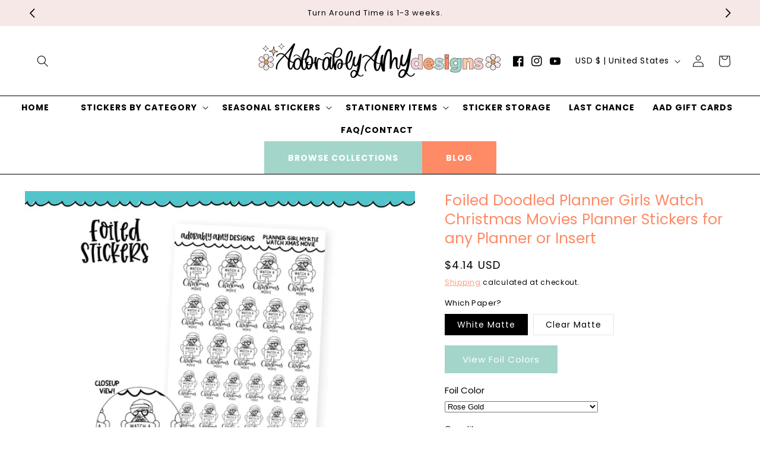

--- FILE ---
content_type: text/html; charset=utf-8
request_url: https://sapi.negate.io/script
body_size: -379
content:
sjaXZsgilHBbacNYyoQ7jmmrV0dBOjP4y9NcRHtLuPAZ8HpA2sfSs79maabij40/3dVCaRbZmf7VRn/5bWkxGFM=

--- FILE ---
content_type: text/javascript
request_url: https://adorablyamydesigns.com/cdn/shop/t/11/assets/FoilModal.js?v=11777713519507180671706845772
body_size: -491
content:
window.onload=function(){var modal=document.getElementById("myModal"),foilBtn=document.getElementById("myBtn"),span=document.getElementsByClassName("close")[0],headermodaltext=document.getElementById("headerforfabric");typeof foilBtn!="undefined"&&foilBtn!=null&&(foilBtn.onclick=function(){modal.style.display="block",console.log("hello")}),typeof span!="undefined"&&span!=null&&(span.onclick=function(){modal.style.display="none"}),window.onclick=function(event){event.target==modal&&typeof modal!="undefined"&&modal!=null&&(modal.style.display="none")}};
//# sourceMappingURL=/cdn/shop/t/11/assets/FoilModal.js.map?v=11777713519507180671706845772
